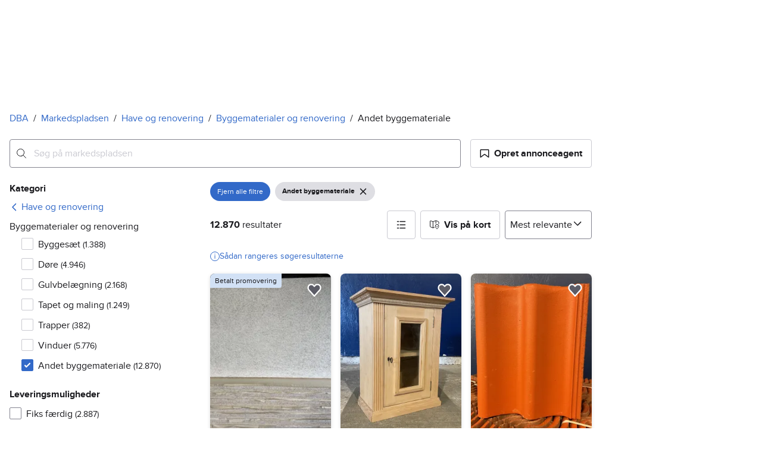

--- FILE ---
content_type: text/javascript
request_url: https://assets.finn.no/npm/react/v19/react.production.min.js
body_size: 8366
content:
var e={},t=Symbol.for("react.transitional.element"),n=Symbol.for("react.portal"),r=Symbol.for("react.fragment"),u=Symbol.for("react.strict_mode"),o=Symbol.for("react.profiler"),s=Symbol.for("react.consumer"),a=Symbol.for("react.context"),c=Symbol.for("react.forward_ref"),i=Symbol.for("react.suspense"),f=Symbol.for("react.memo"),l=Symbol.for("react.lazy"),p=Symbol.for("react.activity"),y=Symbol.iterator;var d={isMounted:function(){return!1},enqueueForceUpdate:function(){},enqueueReplaceState:function(){},enqueueSetState:function(){}},_=Object.assign,h={};function m(e,t,n){this.props=e,this.context=t,this.refs=h,this.updater=n||d}function v(){}function b(e,t,n){this.props=e,this.context=t,this.refs=h,this.updater=n||d}m.prototype.isReactComponent={},m.prototype.setState=function(e,t){if("object"!=typeof e&&"function"!=typeof e&&null!=e)throw Error("takes an object of state variables to update or a function which returns an object of state variables.");this.updater.enqueueSetState(this,e,t,"setState")},m.prototype.forceUpdate=function(e){this.updater.enqueueForceUpdate(this,e,"forceUpdate")},v.prototype=m.prototype;var S=b.prototype=new v;S.constructor=b,_(S,m.prototype),S.isPureReactComponent=!0;var E=Array.isArray;function R(){}var g={H:null,A:null,T:null,S:null},C=Object.prototype.hasOwnProperty;function w(e,n,r){var u=r.ref;return{$$typeof:t,type:e,key:n,ref:void 0!==u?u:null,props:r}}function H(e){return"object"==typeof e&&null!==e&&e.$$typeof===t}var j=/\/+/g;function k(e,t){return"object"==typeof e&&null!==e&&null!=e.key?(n=""+e.key,r={"=":"=0",":":"=2"},"$"+n.replace(/[=:]/g,function(e){return r[e]})):t.toString(36);var n,r}function T(e,r,u,o,s){var a=typeof e;"undefined"!==a&&"boolean"!==a||(e=null);var c,i,f=!1;if(null===e)f=!0;else switch(a){case"bigint":case"string":case"number":f=!0;break;case"object":switch(e.$$typeof){case t:case n:f=!0;break;case l:return T((f=e._init)(e._payload),r,u,o,s)}}if(f)return s=s(e),f=""===o?"."+k(e,0):o,E(s)?(u="",null!=f&&(u=f.replace(j,"$&/")+"/"),T(s,r,u,"",function(e){return e})):null!=s&&(H(s)&&(c=s,i=u+(null==s.key||e&&e.key===s.key?"":(""+s.key).replace(j,"$&/")+"/")+f,s=w(c.type,i,c.props)),r.push(s)),1;f=0;var p,d=""===o?".":o+":";if(E(e))for(var _=0;_<e.length;_++)f+=T(o=e[_],r,u,a=d+k(o,_),s);else if("function"==typeof(_=null===(p=e)||"object"!=typeof p?null:"function"==typeof(p=y&&p[y]||p["@@iterator"])?p:null))for(e=_.call(e),_=0;!(o=e.next()).done;)f+=T(o=o.value,r,u,a=d+k(o,_++),s);else if("object"===a){if("function"==typeof e.then)return T(function(e){switch(e.status){case"fulfilled":return e.value;case"rejected":throw e.reason;default:switch("string"==typeof e.status?e.then(R,R):(e.status="pending",e.then(function(t){"pending"===e.status&&(e.status="fulfilled",e.value=t)},function(t){"pending"===e.status&&(e.status="rejected",e.reason=t)})),e.status){case"fulfilled":return e.value;case"rejected":throw e.reason}}throw e}(e),r,u,o,s);throw r=String(e),Error("Objects are not valid as a React child (found: "+("[object Object]"===r?"object with keys {"+Object.keys(e).join(", ")+"}":r)+"). If you meant to render a collection of children, use an array instead.")}return f}function $(e,t,n){if(null==e)return e;var r=[],u=0;return T(e,r,"","",function(e){return t.call(n,e,u++)}),r}function A(e){if(-1===e._status){var t=e._result;(t=t()).then(function(t){0!==e._status&&-1!==e._status||(e._status=1,e._result=t)},function(t){0!==e._status&&-1!==e._status||(e._status=2,e._result=t)}),-1===e._status&&(e._status=0,e._result=t)}if(1===e._status)return e._result.default;throw e._result}var O="function"==typeof reportError?reportError:function(e){if("object"==typeof window&&"function"==typeof window.ErrorEvent){var t=new window.ErrorEvent("error",{bubbles:!0,cancelable:!0,message:"object"==typeof e&&null!==e&&"string"==typeof e.message?String(e.message):String(e),error:e});if(!window.dispatchEvent(t))return}else if("object"==typeof process&&"function"==typeof process.emit)return void process.emit("uncaughtException",e);console.error(e)},x={map:$,forEach:function(e,t,n){$(e,function(){t.apply(this,arguments)},n)},count:function(e){var t=0;return $(e,function(){t++}),t},toArray:function(e){return $(e,function(e){return e})||[]},only:function(e){if(!H(e))throw Error("React.Children.only expected to receive a single React element child.");return e}};e.Activity=p,e.Children=x,e.Component=m,e.Fragment=r,e.Profiler=o,e.PureComponent=b,e.StrictMode=u,e.Suspense=i,e.__CLIENT_INTERNALS_DO_NOT_USE_OR_WARN_USERS_THEY_CANNOT_UPGRADE=g,e.__COMPILER_RUNTIME={__proto__:null,c:function(e){return g.H.useMemoCache(e)}},e.cache=function(e){return function(){return e.apply(null,arguments)}},e.cacheSignal=function(){return null},e.cloneElement=function(e,t,n){if(null==e)throw Error("The argument must be a React element, but you passed "+e+".");var r=_({},e.props),u=e.key;if(null!=t)for(o in void 0!==t.key&&(u=""+t.key),t)!C.call(t,o)||"key"===o||"__self"===o||"__source"===o||"ref"===o&&void 0===t.ref||(r[o]=t[o]);var o=arguments.length-2;if(1===o)r.children=n;else if(1<o){for(var s=Array(o),a=0;a<o;a++)s[a]=arguments[a+2];r.children=s}return w(e.type,u,r)},e.createContext=function(e){return(e={$$typeof:a,_currentValue:e,_currentValue2:e,_threadCount:0,Provider:null,Consumer:null}).Provider=e,e.Consumer={$$typeof:s,_context:e},e},e.createElement=function(e,t,n){var r,u={},o=null;if(null!=t)for(r in void 0!==t.key&&(o=""+t.key),t)C.call(t,r)&&"key"!==r&&"__self"!==r&&"__source"!==r&&(u[r]=t[r]);var s=arguments.length-2;if(1===s)u.children=n;else if(1<s){for(var a=Array(s),c=0;c<s;c++)a[c]=arguments[c+2];u.children=a}if(e&&e.defaultProps)for(r in s=e.defaultProps)void 0===u[r]&&(u[r]=s[r]);return w(e,o,u)},e.createRef=function(){return{current:null}},e.forwardRef=function(e){return{$$typeof:c,render:e}},e.isValidElement=H,e.lazy=function(e){return{$$typeof:l,_payload:{_status:-1,_result:e},_init:A}},e.memo=function(e,t){return{$$typeof:f,type:e,compare:void 0===t?null:t}},e.startTransition=function(e){var t=g.T,n={};g.T=n;try{var r=e(),u=g.S;null!==u&&u(n,r),"object"==typeof r&&null!==r&&"function"==typeof r.then&&r.then(R,O)}catch(e){O(e)}finally{null!==t&&null!==n.types&&(t.types=n.types),g.T=t}},e.unstable_useCacheRefresh=function(){return g.H.useCacheRefresh()},e.use=function(e){return g.H.use(e)},e.useActionState=function(e,t,n){return g.H.useActionState(e,t,n)},e.useCallback=function(e,t){return g.H.useCallback(e,t)},e.useContext=function(e){return g.H.useContext(e)},e.useDebugValue=function(){},e.useDeferredValue=function(e,t){return g.H.useDeferredValue(e,t)},e.useEffect=function(e,t){return g.H.useEffect(e,t)},e.useEffectEvent=function(e){return g.H.useEffectEvent(e)},e.useId=function(){return g.H.useId()},e.useImperativeHandle=function(e,t,n){return g.H.useImperativeHandle(e,t,n)},e.useInsertionEffect=function(e,t){return g.H.useInsertionEffect(e,t)},e.useLayoutEffect=function(e,t){return g.H.useLayoutEffect(e,t)},e.useMemo=function(e,t){return g.H.useMemo(e,t)},e.useOptimistic=function(e,t){return g.H.useOptimistic(e,t)},e.useReducer=function(e,t,n){return g.H.useReducer(e,t,n)},e.useRef=function(e){return g.H.useRef(e)},e.useState=function(e){return g.H.useState(e)},e.useSyncExternalStore=function(e,t,n){return g.H.useSyncExternalStore(e,t,n)},e.useTransition=function(){return g.H.useTransition()},e.version="19.2.3";const I=!0,{Fragment:N,StrictMode:P,Profiler:U,Suspense:D,Children:M,Component:V,PureComponent:L,__CLIENT_INTERNALS_DO_NOT_USE_OR_WARN_USERS_THEY_CANNOT_UPGRADE:q,act:F,cache:z,cloneElement:G,createContext:W,createElement:Y,createRef:B,forwardRef:J,isValidElement:K,lazy:Q,memo:X,startTransition:Z,unstable_useCacheRefresh:ee,use:te,useActionState:ne,useCallback:re,useContext:ue,useDebugValue:oe,useDeferredValue:se,useEffect:ae,useId:ce,useImperativeHandle:ie,useInsertionEffect:fe,useLayoutEffect:le,useMemo:pe,useOptimistic:ye,useReducer:de,useRef:_e,useState:he,useSyncExternalStore:me,useTransition:ve,version:be}=e;export{M as Children,V as Component,N as Fragment,U as Profiler,L as PureComponent,P as StrictMode,D as Suspense,q as __CLIENT_INTERNALS_DO_NOT_USE_OR_WARN_USERS_THEY_CANNOT_UPGRADE,I as __esmModule,F as act,z as cache,G as cloneElement,W as createContext,Y as createElement,B as createRef,e as default,J as forwardRef,K as isValidElement,Q as lazy,X as memo,Z as startTransition,ee as unstable_useCacheRefresh,te as use,ne as useActionState,re as useCallback,ue as useContext,oe as useDebugValue,se as useDeferredValue,ae as useEffect,ce as useId,ie as useImperativeHandle,fe as useInsertionEffect,le as useLayoutEffect,pe as useMemo,ye as useOptimistic,de as useReducer,_e as useRef,he as useState,me as useSyncExternalStore,ve as useTransition,be as version};
//# sourceMappingURL=react.production.min.js.map


--- FILE ---
content_type: text/javascript
request_url: https://assets.finn.no/pkg/@finn-no/finn-pulse-init/1.8.7/finn-pulse-init.min.js
body_size: 11702
content:
!function(){"use strict";function e(e,t){(null==t||t>e.length)&&(t=e.length);for(var n=0,r=Array(t);n<t;n++)r[n]=e[n];return r}function t(e,t){if(!(e instanceof t))throw new TypeError("Cannot call a class as a function")}function n(e,t,n){return t&&function(e,t){for(var n=0;n<t.length;n++){var r=t[n];r.enumerable=r.enumerable||!1,r.configurable=!0,"value"in r&&(r.writable=!0),Object.defineProperty(e,c(r.key),r)}}(e.prototype,t),Object.defineProperty(e,"prototype",{writable:!1}),e}function r(e,t,n){return(t=c(t))in e?Object.defineProperty(e,t,{value:n,enumerable:!0,configurable:!0,writable:!0}):e[t]=n,e}function i(e,t){var n=Object.keys(e);if(Object.getOwnPropertySymbols){var r=Object.getOwnPropertySymbols(e);t&&(r=r.filter((function(t){return Object.getOwnPropertyDescriptor(e,t).enumerable}))),n.push.apply(n,r)}return n}function a(e){for(var t=1;t<arguments.length;t++){var n=null!=arguments[t]?arguments[t]:{};t%2?i(Object(n),!0).forEach((function(t){r(e,t,n[t])})):Object.getOwnPropertyDescriptors?Object.defineProperties(e,Object.getOwnPropertyDescriptors(n)):i(Object(n)).forEach((function(t){Object.defineProperty(e,t,Object.getOwnPropertyDescriptor(n,t))}))}return e}function o(t,n){return function(e){if(Array.isArray(e))return e}(t)||function(e,t){var n=null==e?null:"undefined"!=typeof Symbol&&e[Symbol.iterator]||e["@@iterator"];if(null!=n){var r,i,a,o,c=[],s=!0,u=!1;try{if(a=(n=n.call(e)).next,0===t);else for(;!(s=(r=a.call(n)).done)&&(c.push(r.value),c.length!==t);s=!0);}catch(e){u=!0,i=e}finally{try{if(!s&&null!=n.return&&(o=n.return(),Object(o)!==o))return}finally{if(u)throw i}}return c}}(t,n)||function(t,n){if(t){if("string"==typeof t)return e(t,n);var r={}.toString.call(t).slice(8,-1);return"Object"===r&&t.constructor&&(r=t.constructor.name),"Map"===r||"Set"===r?Array.from(t):"Arguments"===r||/^(?:Ui|I)nt(?:8|16|32)(?:Clamped)?Array$/.test(r)?e(t,n):void 0}}(t,n)||function(){throw new TypeError("Invalid attempt to destructure non-iterable instance.\nIn order to be iterable, non-array objects must have a [Symbol.iterator]() method.")}()}function c(e){var t=function(e,t){if("object"!=typeof e||!e)return e;var n=e[Symbol.toPrimitive];if(void 0!==n){var r=n.call(e,t||"default");if("object"!=typeof r)return r;throw new TypeError("@@toPrimitive must return a primitive value.")}return("string"===t?String:Number)(e)}(e,"string");return"symbol"==typeof t?t:t+""}var s=function(){function e(n,i,a,o){t(this,e),r(this,"pulse",void 0),r(this,"win",void 0),r(this,"isLocalDeployment",void 0),r(this,"isDev",void 0),r(this,"providerId",void 0),this.isLocalDeployment=n,this.isDev=i,this.pulse=a,o&&o.window?this.win=o.window:this.win=window,this.isDev&&(this.win.document.cookie="_pulse2debug=true;SameSite=Lax"),this.providerId=this.getProviderFor(this.getBrand()),this.initializeTracker()}return n(e,[{key:"initializeTracker",value:function(){var t,n=this,r=this.generateInitialTrackerState(),i=this.generateInitialPageTrackerState(r);t=n.getSkdConfig(),n.pulse.init(n.providerId,t,r),n.pulse.init(n.providerId,t,i,e.pageStateTrackerName)}},{key:"getSkdConfig",value:function(){var t={};t.vendors=[e.xandrVendorName,e.googleVendorName,e.adformVendorName,e.brandMetricsVendorName],t.xandrEnabled=!1,this.isLocalDeployment&&(t.deployStage="dev");try{window._tcf_&&"function"==typeof window._tcf_.getCachedOrDefaultConsentsForPulse&&(t.consents=window._tcf_.getCachedOrDefaultConsentsForPulse(),t.requireAdvertisingOptIn=!0)}catch(e){console.warn("finn-pulse-init: exception during initialisation. Setting SKDConfig without cached consents.",e)}return t.useGlobalEventBus=!0,t}},{key:"getMetaContent",value:function(e){var t=this.getMetaElement(e);return(null==t?void 0:t.content)||null}},{key:"getMetaElement",value:function(e){return this.win.document.querySelector('meta[name="'.concat(e,'"]'))}},{key:"getTopbarDataServiceElement",value:function(){return this.win.document.querySelector("topbar-data-service")}},{key:"getPulseOptionsFromMeta",value:function(){var t=this.getMetaElement(e.finnPulseOptionsMetaTag),n=this.getMetaElement(e.extendedProfileMetaTag),r={};return t&&(r=JSON.parse(decodeURIComponent(t.content))),"true"===(null==n?void 0:n.content)&&(r.hasExtendedProfile=!0),r.vertical&&(r.vertical["@type"]="MarketplaceVertical"),r}},{key:"getPulseTrackerDataFromMeta",value:function(){var t,n,r=this.getMetaElement(e.finnPulseTrackerDataMetaTag),i=this.getMetaElement(e.extendedProfileMetaTag),a={};r&&(null!==(t=(a=JSON.parse(decodeURIComponent(r.content))).object)&&void 0!==t&&t.id&&"ClassifiedAd"===(null===(n=a.object)||void 0===n?void 0:n.type)&&(a.object.contentId=a.object.id));return"true"===(null==i?void 0:i.content)&&a.object&&(a.object.hasExtendedProfile=!0),a.vertical&&(a.vertical["@type"]="MarketplaceVertical"),a}},{key:"generateInitialPageTrackerState",value:function(e){var t=this.getPulseTrackerDataFromMeta();if(t&&Object.keys(t).length>0)return a(a({},e),t);var n=this.getPulseOptionsFromMeta();return n&&Object.keys(n).length>0?a(a(a({},e),u("vertical",n.vertical)),{},{object:a(a(a(a(a(a(a(a(a(a(a({},e.object),"ClassifiedAd"===n.contentType&&{contentId:n.contentId}),u("type",n.contentType)),u("id",n.contentId)),u("category",n.category)),u("tags",n.tags)),u("location",n.contentLocation)),u("filters",n.filters)),u("custom",n.objectCustom)),u("pageType",n.pageType)),u("hasExtendedProfile",n.hasExtendedProfile))}):e}},{key:"generateInitialTrackerState",value:function(){var t={schema:e.trackerEventSchemaVersion,deployTag:"finn-pulse-init-1.8.7",provider:{product:"www.".concat(this.getBrand().toLowerCase()),productType:"ResponsiveWeb"}};this.isDev&&(t.deployStage="dev");var n=this.getApplicationName();n&&(t.provider.component=n),"1"===this.getMetaContent(e.isAuroraMetaTagName)&&(t.provider.platformName="Aurora");var r=this.getFinnDeviceId();r&&""!==r&&(t.device={additionalDeviceIds:[{"@id":"sdrn:".concat(this.providerId,":device:id:").concat(r),component:this.providerId}]});var i=this.getSchibstedAccountId();if(i&&""!==i){t.actor={id:i,realm:p.get(this.getBrand())||"spid.no"};var o=[],c=this.getFinnLoginId();c&&""!==c&&o.push({"@id":"sdrn:".concat(this.providerId,":user:userid:").concat(c),component:this.providerId});var s=this.getFinnOrgId();s&&""!==s&&o.push({"@id":"sdrn:".concat(this.providerId,":user:orgid:").concat(s),component:"".concat(this.providerId)}),o.length>0&&(t.actor.additionalIds=o)}this.updateAbtestCookieFromPodlets();var u=this.getExperiments();u&&u.length>0&&(t.experiments=u);var l=function(e){return function(e){return e.includes("/messages")}(e)?function(e){return e=(e=e.replace(/(\/messages\/new)\/[0-9]+$/,"$1/adId")).replace(/(\/messages\/id)\/.*$/,"$1/ID")}(e):function(e){return e.includes("/innfinn")}(e)?function(e){return e.replace(/(\/innfinn\/adselection\/ad)\/[0-9]+/,"$1/adId")}(e):function(e){return/www\.finn\.no\/[0-9]+$/.test(e)}(e)?function(e){return e.replace(/(www\.finn\.no)\/[0-9]+$/,"$1/adId")}(e):void 0}(this.win.document.URL);l&&(t.object={url:l});var d=this.win.document.title,v=d.replace(/^\([0-9]+\)\s+/i,"");return v&&(t.object=a(a({},t.object),{},{name:v})),t}},{key:"getApplicationName",value:function(){var t=this.getMetaContent(e.appNameMetaTagName);return null!==t?t:this.getAttributeValue(e.dataAppName)}},{key:"getFinnDeviceId",value:function(){return this.getCookie("USERID")}},{key:"getSchibstedAccountId",value:function(){var t,n,r=this.getMetaContent(e.spidIdMetaTagName);if(null!==r)return r;var i=null===(t=this.getTopbarDataServiceElement())||void 0===t?void 0:t.attributes.getNamedItem("spid-id");return i?i.value:null===(n=this.getMetaElement("spidId"))||void 0===n?void 0:n.content}},{key:"getFinnLoginId",value:function(){var t,n,r=this.getMetaContent(e.loginIdMetaTagName);if(null!==r)return r;var i=null===(t=this.getTopbarDataServiceElement())||void 0===t?void 0:t.attributes.getNamedItem("login-id");return i?i.value:null===(n=this.getMetaElement("FINN.userid"))||void 0===n?void 0:n.content}},{key:"getFinnOrgId",value:function(){var e;return null===(e=this.getMetaElement("orgid"))||void 0===e?void 0:e.content}},{key:"updateAbtestCookieFromPodlets",value:function(){var t=this,n=this.win.experiments;if(Array.isArray(n)&&!(n.length<1)){var r=this.getAbtestCookie();r||(r={}),null==n||n.forEach((function(e){var n=o(e.experiment.split("_"),2),i=n[0],a=n[1];r=t.setTreatment(r,i,a,e.timestamp)})),this.win.document.cookie="".concat(e.abtest_cookie_name,"=").concat(encodeURIComponent(JSON.stringify(r)),";domain=").concat(e.abtest_cookie_domain,";max-age=").concat(e.abtest_cookie_maxAgeInSeconds,";path=/")}}},{key:"setTreatment",value:function(e,t,n,r){var i=this.removeExistingTreatment(e,t);return i["".concat(t,"_").concat(n)]=r,i}},{key:"removeExistingTreatment",value:function(e,t){return Object.keys(e).reduce((function(n,i){return i.startsWith("".concat(t,"_"))?n:a(a({},n),{},r({},i,e[i]))}),{})}},{key:"getExperiments",value:function(){var e=this,t=this.getAbtestCookie();if(t){var n=[];return Object.keys(t).forEach((function(t){t&&n.push({platform:e.providerId,id:t,variant:""})})),n}}},{key:"getAbtestCookie",value:function(){var e=this.getCookie("abtest");if(e&&""!==e&&"{"===e.charAt(0)){var t;try{t=JSON.parse(e)}catch(e){return}return t}}},{key:"getCookie",value:function(e){return e&&this.win.document.cookie&&decodeURIComponent(this.win.document.cookie.replace(new RegExp("(?:(?:^|.*;)\\s*".concat(encodeURIComponent(e).replace(/[-.+*]/g,"\\$&"),"\\s*\\=\\s*([^;]*).*$)|^.*$")),"$1"))||null}},{key:"getAttributeValue",value:function(e){try{var t,n;if(this.win.document.currentScript&&(n=this.win.document.currentScript.getAttribute(e)),!n){var r=this.win.document.querySelector("[".concat(e,"]"));r&&(n=r.getAttribute(e))}return null!==(t=n)&&void 0!==t?t:null}catch(e){return null}}},{key:"getProviderFor",value:function(t){return this.isDev?d.get(t)||e.defaultProviderId:l.get(t)||e.defaultProviderId}},{key:"getBrand",value:function(){var t=this.getMetaContent(e.brandMetaTagName);return(null==t?void 0:t.toUpperCase())||e.defaultBrand}}])}();function u(e,t){return t&&r({},e,t)}r(s,"defaultProviderId","finn"),r(s,"defaultBrand","FINN"),r(s,"dataAppName","data-application-name"),r(s,"pageStateTrackerName","pageStateTracker"),r(s,"finnPulseOptionsMetaTag","FINN.pulseOptions"),r(s,"finnPulseTrackerDataMetaTag","FINN.pulsePageTrackerData"),r(s,"extendedProfileMetaTag","promotion.extendedProfile"),r(s,"brandMetaTagName","nmp:tracking:brand"),r(s,"loginIdMetaTagName","nmp:tracking:login-id"),r(s,"spidIdMetaTagName","nmp:tracking:spid-id"),r(s,"appNameMetaTagName","nmp:tracking:app-name"),r(s,"isAuroraMetaTagName","nmp:tracking:aurora"),r(s,"abtest_cookie_name","abtest"),r(s,"abtest_cookie_domain","finn.no"),r(s,"abtest_cookie_maxAgeInSeconds",1800),r(s,"trackerEventSchemaVersion","http://schema.pulse.m10s.io/events/tracker-event.json/362.json"),r(s,"xandrVendorName","xandr"),r(s,"googleVendorName","delta"),r(s,"adformVendorName","adform"),r(s,"brandMetricsVendorName","brandmetrics");var l=new Map([["FINN","finn"],["TORI","torifi"],["DBA","dba-dk"],["BLOCKET","blocket"],["BILBASEN","bilbasen"]]),d=new Map([["FINN","finndev"],["TORI","torifi"],["DBA","dba-dk"],["BLOCKET","blocket"],["BILBASEN","bilbasen"]]),p=new Map([["FINN","spid.no"],["TORI","schibsted.fi"],["DBA","schibsted.dk"],["BLOCKET","schibsted.com"],["BILBASEN","schibsted.dk"]]),v=function(){return n((function e(n){t(this,e),r(this,"pulseFunction",void 0),n.pulse.q=n.pulse.q||[],this.pulseFunction=function(){for(var e=arguments.length,t=new Array(e),n=0;n<e;n++)t[n]=arguments[n];window.pulse.q.unshift(t)}}),[{key:"init",value:function(e,t,n,r){this.pulseFunction("init",e,t,n,r)}}])}(),f=location.hostname,g=""===f||["local"].some((function(e){return 0===f.indexOf(e)})),m=g||["dev","toripg"].some((function(e){return 0===location.hostname.indexOf(e)}));!function(){var e;(e=window).pulse=e.pulse||function(){for(var t=arguments.length,n=new Array(t),r=0;r<t;r++)n[r]=arguments[r];(e.pulse.q=e.pulse.q||[]).push(n)};var t=new v(window);new s(g,m,t)}()}();
//# sourceMappingURL=finn-pulse-init.min.js.map
